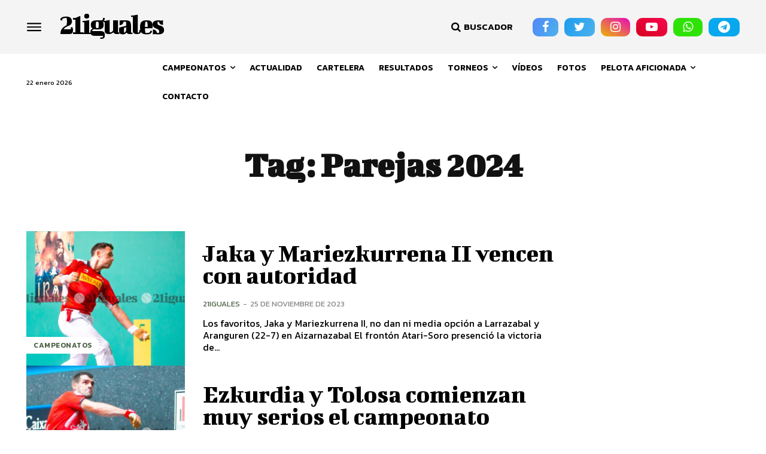

--- FILE ---
content_type: text/html; charset=utf-8
request_url: https://www.google.com/recaptcha/api2/anchor?ar=1&k=6LcF8iEiAAAAAM0uayocOJOy1WYB5KsMMnb4zXA5&co=aHR0cHM6Ly93d3cuMjFpZ3VhbGVzLmNvbTo0NDM.&hl=en&v=PoyoqOPhxBO7pBk68S4YbpHZ&size=invisible&anchor-ms=20000&execute-ms=30000&cb=kxzjdl6ff9vg
body_size: 48890
content:
<!DOCTYPE HTML><html dir="ltr" lang="en"><head><meta http-equiv="Content-Type" content="text/html; charset=UTF-8">
<meta http-equiv="X-UA-Compatible" content="IE=edge">
<title>reCAPTCHA</title>
<style type="text/css">
/* cyrillic-ext */
@font-face {
  font-family: 'Roboto';
  font-style: normal;
  font-weight: 400;
  font-stretch: 100%;
  src: url(//fonts.gstatic.com/s/roboto/v48/KFO7CnqEu92Fr1ME7kSn66aGLdTylUAMa3GUBHMdazTgWw.woff2) format('woff2');
  unicode-range: U+0460-052F, U+1C80-1C8A, U+20B4, U+2DE0-2DFF, U+A640-A69F, U+FE2E-FE2F;
}
/* cyrillic */
@font-face {
  font-family: 'Roboto';
  font-style: normal;
  font-weight: 400;
  font-stretch: 100%;
  src: url(//fonts.gstatic.com/s/roboto/v48/KFO7CnqEu92Fr1ME7kSn66aGLdTylUAMa3iUBHMdazTgWw.woff2) format('woff2');
  unicode-range: U+0301, U+0400-045F, U+0490-0491, U+04B0-04B1, U+2116;
}
/* greek-ext */
@font-face {
  font-family: 'Roboto';
  font-style: normal;
  font-weight: 400;
  font-stretch: 100%;
  src: url(//fonts.gstatic.com/s/roboto/v48/KFO7CnqEu92Fr1ME7kSn66aGLdTylUAMa3CUBHMdazTgWw.woff2) format('woff2');
  unicode-range: U+1F00-1FFF;
}
/* greek */
@font-face {
  font-family: 'Roboto';
  font-style: normal;
  font-weight: 400;
  font-stretch: 100%;
  src: url(//fonts.gstatic.com/s/roboto/v48/KFO7CnqEu92Fr1ME7kSn66aGLdTylUAMa3-UBHMdazTgWw.woff2) format('woff2');
  unicode-range: U+0370-0377, U+037A-037F, U+0384-038A, U+038C, U+038E-03A1, U+03A3-03FF;
}
/* math */
@font-face {
  font-family: 'Roboto';
  font-style: normal;
  font-weight: 400;
  font-stretch: 100%;
  src: url(//fonts.gstatic.com/s/roboto/v48/KFO7CnqEu92Fr1ME7kSn66aGLdTylUAMawCUBHMdazTgWw.woff2) format('woff2');
  unicode-range: U+0302-0303, U+0305, U+0307-0308, U+0310, U+0312, U+0315, U+031A, U+0326-0327, U+032C, U+032F-0330, U+0332-0333, U+0338, U+033A, U+0346, U+034D, U+0391-03A1, U+03A3-03A9, U+03B1-03C9, U+03D1, U+03D5-03D6, U+03F0-03F1, U+03F4-03F5, U+2016-2017, U+2034-2038, U+203C, U+2040, U+2043, U+2047, U+2050, U+2057, U+205F, U+2070-2071, U+2074-208E, U+2090-209C, U+20D0-20DC, U+20E1, U+20E5-20EF, U+2100-2112, U+2114-2115, U+2117-2121, U+2123-214F, U+2190, U+2192, U+2194-21AE, U+21B0-21E5, U+21F1-21F2, U+21F4-2211, U+2213-2214, U+2216-22FF, U+2308-230B, U+2310, U+2319, U+231C-2321, U+2336-237A, U+237C, U+2395, U+239B-23B7, U+23D0, U+23DC-23E1, U+2474-2475, U+25AF, U+25B3, U+25B7, U+25BD, U+25C1, U+25CA, U+25CC, U+25FB, U+266D-266F, U+27C0-27FF, U+2900-2AFF, U+2B0E-2B11, U+2B30-2B4C, U+2BFE, U+3030, U+FF5B, U+FF5D, U+1D400-1D7FF, U+1EE00-1EEFF;
}
/* symbols */
@font-face {
  font-family: 'Roboto';
  font-style: normal;
  font-weight: 400;
  font-stretch: 100%;
  src: url(//fonts.gstatic.com/s/roboto/v48/KFO7CnqEu92Fr1ME7kSn66aGLdTylUAMaxKUBHMdazTgWw.woff2) format('woff2');
  unicode-range: U+0001-000C, U+000E-001F, U+007F-009F, U+20DD-20E0, U+20E2-20E4, U+2150-218F, U+2190, U+2192, U+2194-2199, U+21AF, U+21E6-21F0, U+21F3, U+2218-2219, U+2299, U+22C4-22C6, U+2300-243F, U+2440-244A, U+2460-24FF, U+25A0-27BF, U+2800-28FF, U+2921-2922, U+2981, U+29BF, U+29EB, U+2B00-2BFF, U+4DC0-4DFF, U+FFF9-FFFB, U+10140-1018E, U+10190-1019C, U+101A0, U+101D0-101FD, U+102E0-102FB, U+10E60-10E7E, U+1D2C0-1D2D3, U+1D2E0-1D37F, U+1F000-1F0FF, U+1F100-1F1AD, U+1F1E6-1F1FF, U+1F30D-1F30F, U+1F315, U+1F31C, U+1F31E, U+1F320-1F32C, U+1F336, U+1F378, U+1F37D, U+1F382, U+1F393-1F39F, U+1F3A7-1F3A8, U+1F3AC-1F3AF, U+1F3C2, U+1F3C4-1F3C6, U+1F3CA-1F3CE, U+1F3D4-1F3E0, U+1F3ED, U+1F3F1-1F3F3, U+1F3F5-1F3F7, U+1F408, U+1F415, U+1F41F, U+1F426, U+1F43F, U+1F441-1F442, U+1F444, U+1F446-1F449, U+1F44C-1F44E, U+1F453, U+1F46A, U+1F47D, U+1F4A3, U+1F4B0, U+1F4B3, U+1F4B9, U+1F4BB, U+1F4BF, U+1F4C8-1F4CB, U+1F4D6, U+1F4DA, U+1F4DF, U+1F4E3-1F4E6, U+1F4EA-1F4ED, U+1F4F7, U+1F4F9-1F4FB, U+1F4FD-1F4FE, U+1F503, U+1F507-1F50B, U+1F50D, U+1F512-1F513, U+1F53E-1F54A, U+1F54F-1F5FA, U+1F610, U+1F650-1F67F, U+1F687, U+1F68D, U+1F691, U+1F694, U+1F698, U+1F6AD, U+1F6B2, U+1F6B9-1F6BA, U+1F6BC, U+1F6C6-1F6CF, U+1F6D3-1F6D7, U+1F6E0-1F6EA, U+1F6F0-1F6F3, U+1F6F7-1F6FC, U+1F700-1F7FF, U+1F800-1F80B, U+1F810-1F847, U+1F850-1F859, U+1F860-1F887, U+1F890-1F8AD, U+1F8B0-1F8BB, U+1F8C0-1F8C1, U+1F900-1F90B, U+1F93B, U+1F946, U+1F984, U+1F996, U+1F9E9, U+1FA00-1FA6F, U+1FA70-1FA7C, U+1FA80-1FA89, U+1FA8F-1FAC6, U+1FACE-1FADC, U+1FADF-1FAE9, U+1FAF0-1FAF8, U+1FB00-1FBFF;
}
/* vietnamese */
@font-face {
  font-family: 'Roboto';
  font-style: normal;
  font-weight: 400;
  font-stretch: 100%;
  src: url(//fonts.gstatic.com/s/roboto/v48/KFO7CnqEu92Fr1ME7kSn66aGLdTylUAMa3OUBHMdazTgWw.woff2) format('woff2');
  unicode-range: U+0102-0103, U+0110-0111, U+0128-0129, U+0168-0169, U+01A0-01A1, U+01AF-01B0, U+0300-0301, U+0303-0304, U+0308-0309, U+0323, U+0329, U+1EA0-1EF9, U+20AB;
}
/* latin-ext */
@font-face {
  font-family: 'Roboto';
  font-style: normal;
  font-weight: 400;
  font-stretch: 100%;
  src: url(//fonts.gstatic.com/s/roboto/v48/KFO7CnqEu92Fr1ME7kSn66aGLdTylUAMa3KUBHMdazTgWw.woff2) format('woff2');
  unicode-range: U+0100-02BA, U+02BD-02C5, U+02C7-02CC, U+02CE-02D7, U+02DD-02FF, U+0304, U+0308, U+0329, U+1D00-1DBF, U+1E00-1E9F, U+1EF2-1EFF, U+2020, U+20A0-20AB, U+20AD-20C0, U+2113, U+2C60-2C7F, U+A720-A7FF;
}
/* latin */
@font-face {
  font-family: 'Roboto';
  font-style: normal;
  font-weight: 400;
  font-stretch: 100%;
  src: url(//fonts.gstatic.com/s/roboto/v48/KFO7CnqEu92Fr1ME7kSn66aGLdTylUAMa3yUBHMdazQ.woff2) format('woff2');
  unicode-range: U+0000-00FF, U+0131, U+0152-0153, U+02BB-02BC, U+02C6, U+02DA, U+02DC, U+0304, U+0308, U+0329, U+2000-206F, U+20AC, U+2122, U+2191, U+2193, U+2212, U+2215, U+FEFF, U+FFFD;
}
/* cyrillic-ext */
@font-face {
  font-family: 'Roboto';
  font-style: normal;
  font-weight: 500;
  font-stretch: 100%;
  src: url(//fonts.gstatic.com/s/roboto/v48/KFO7CnqEu92Fr1ME7kSn66aGLdTylUAMa3GUBHMdazTgWw.woff2) format('woff2');
  unicode-range: U+0460-052F, U+1C80-1C8A, U+20B4, U+2DE0-2DFF, U+A640-A69F, U+FE2E-FE2F;
}
/* cyrillic */
@font-face {
  font-family: 'Roboto';
  font-style: normal;
  font-weight: 500;
  font-stretch: 100%;
  src: url(//fonts.gstatic.com/s/roboto/v48/KFO7CnqEu92Fr1ME7kSn66aGLdTylUAMa3iUBHMdazTgWw.woff2) format('woff2');
  unicode-range: U+0301, U+0400-045F, U+0490-0491, U+04B0-04B1, U+2116;
}
/* greek-ext */
@font-face {
  font-family: 'Roboto';
  font-style: normal;
  font-weight: 500;
  font-stretch: 100%;
  src: url(//fonts.gstatic.com/s/roboto/v48/KFO7CnqEu92Fr1ME7kSn66aGLdTylUAMa3CUBHMdazTgWw.woff2) format('woff2');
  unicode-range: U+1F00-1FFF;
}
/* greek */
@font-face {
  font-family: 'Roboto';
  font-style: normal;
  font-weight: 500;
  font-stretch: 100%;
  src: url(//fonts.gstatic.com/s/roboto/v48/KFO7CnqEu92Fr1ME7kSn66aGLdTylUAMa3-UBHMdazTgWw.woff2) format('woff2');
  unicode-range: U+0370-0377, U+037A-037F, U+0384-038A, U+038C, U+038E-03A1, U+03A3-03FF;
}
/* math */
@font-face {
  font-family: 'Roboto';
  font-style: normal;
  font-weight: 500;
  font-stretch: 100%;
  src: url(//fonts.gstatic.com/s/roboto/v48/KFO7CnqEu92Fr1ME7kSn66aGLdTylUAMawCUBHMdazTgWw.woff2) format('woff2');
  unicode-range: U+0302-0303, U+0305, U+0307-0308, U+0310, U+0312, U+0315, U+031A, U+0326-0327, U+032C, U+032F-0330, U+0332-0333, U+0338, U+033A, U+0346, U+034D, U+0391-03A1, U+03A3-03A9, U+03B1-03C9, U+03D1, U+03D5-03D6, U+03F0-03F1, U+03F4-03F5, U+2016-2017, U+2034-2038, U+203C, U+2040, U+2043, U+2047, U+2050, U+2057, U+205F, U+2070-2071, U+2074-208E, U+2090-209C, U+20D0-20DC, U+20E1, U+20E5-20EF, U+2100-2112, U+2114-2115, U+2117-2121, U+2123-214F, U+2190, U+2192, U+2194-21AE, U+21B0-21E5, U+21F1-21F2, U+21F4-2211, U+2213-2214, U+2216-22FF, U+2308-230B, U+2310, U+2319, U+231C-2321, U+2336-237A, U+237C, U+2395, U+239B-23B7, U+23D0, U+23DC-23E1, U+2474-2475, U+25AF, U+25B3, U+25B7, U+25BD, U+25C1, U+25CA, U+25CC, U+25FB, U+266D-266F, U+27C0-27FF, U+2900-2AFF, U+2B0E-2B11, U+2B30-2B4C, U+2BFE, U+3030, U+FF5B, U+FF5D, U+1D400-1D7FF, U+1EE00-1EEFF;
}
/* symbols */
@font-face {
  font-family: 'Roboto';
  font-style: normal;
  font-weight: 500;
  font-stretch: 100%;
  src: url(//fonts.gstatic.com/s/roboto/v48/KFO7CnqEu92Fr1ME7kSn66aGLdTylUAMaxKUBHMdazTgWw.woff2) format('woff2');
  unicode-range: U+0001-000C, U+000E-001F, U+007F-009F, U+20DD-20E0, U+20E2-20E4, U+2150-218F, U+2190, U+2192, U+2194-2199, U+21AF, U+21E6-21F0, U+21F3, U+2218-2219, U+2299, U+22C4-22C6, U+2300-243F, U+2440-244A, U+2460-24FF, U+25A0-27BF, U+2800-28FF, U+2921-2922, U+2981, U+29BF, U+29EB, U+2B00-2BFF, U+4DC0-4DFF, U+FFF9-FFFB, U+10140-1018E, U+10190-1019C, U+101A0, U+101D0-101FD, U+102E0-102FB, U+10E60-10E7E, U+1D2C0-1D2D3, U+1D2E0-1D37F, U+1F000-1F0FF, U+1F100-1F1AD, U+1F1E6-1F1FF, U+1F30D-1F30F, U+1F315, U+1F31C, U+1F31E, U+1F320-1F32C, U+1F336, U+1F378, U+1F37D, U+1F382, U+1F393-1F39F, U+1F3A7-1F3A8, U+1F3AC-1F3AF, U+1F3C2, U+1F3C4-1F3C6, U+1F3CA-1F3CE, U+1F3D4-1F3E0, U+1F3ED, U+1F3F1-1F3F3, U+1F3F5-1F3F7, U+1F408, U+1F415, U+1F41F, U+1F426, U+1F43F, U+1F441-1F442, U+1F444, U+1F446-1F449, U+1F44C-1F44E, U+1F453, U+1F46A, U+1F47D, U+1F4A3, U+1F4B0, U+1F4B3, U+1F4B9, U+1F4BB, U+1F4BF, U+1F4C8-1F4CB, U+1F4D6, U+1F4DA, U+1F4DF, U+1F4E3-1F4E6, U+1F4EA-1F4ED, U+1F4F7, U+1F4F9-1F4FB, U+1F4FD-1F4FE, U+1F503, U+1F507-1F50B, U+1F50D, U+1F512-1F513, U+1F53E-1F54A, U+1F54F-1F5FA, U+1F610, U+1F650-1F67F, U+1F687, U+1F68D, U+1F691, U+1F694, U+1F698, U+1F6AD, U+1F6B2, U+1F6B9-1F6BA, U+1F6BC, U+1F6C6-1F6CF, U+1F6D3-1F6D7, U+1F6E0-1F6EA, U+1F6F0-1F6F3, U+1F6F7-1F6FC, U+1F700-1F7FF, U+1F800-1F80B, U+1F810-1F847, U+1F850-1F859, U+1F860-1F887, U+1F890-1F8AD, U+1F8B0-1F8BB, U+1F8C0-1F8C1, U+1F900-1F90B, U+1F93B, U+1F946, U+1F984, U+1F996, U+1F9E9, U+1FA00-1FA6F, U+1FA70-1FA7C, U+1FA80-1FA89, U+1FA8F-1FAC6, U+1FACE-1FADC, U+1FADF-1FAE9, U+1FAF0-1FAF8, U+1FB00-1FBFF;
}
/* vietnamese */
@font-face {
  font-family: 'Roboto';
  font-style: normal;
  font-weight: 500;
  font-stretch: 100%;
  src: url(//fonts.gstatic.com/s/roboto/v48/KFO7CnqEu92Fr1ME7kSn66aGLdTylUAMa3OUBHMdazTgWw.woff2) format('woff2');
  unicode-range: U+0102-0103, U+0110-0111, U+0128-0129, U+0168-0169, U+01A0-01A1, U+01AF-01B0, U+0300-0301, U+0303-0304, U+0308-0309, U+0323, U+0329, U+1EA0-1EF9, U+20AB;
}
/* latin-ext */
@font-face {
  font-family: 'Roboto';
  font-style: normal;
  font-weight: 500;
  font-stretch: 100%;
  src: url(//fonts.gstatic.com/s/roboto/v48/KFO7CnqEu92Fr1ME7kSn66aGLdTylUAMa3KUBHMdazTgWw.woff2) format('woff2');
  unicode-range: U+0100-02BA, U+02BD-02C5, U+02C7-02CC, U+02CE-02D7, U+02DD-02FF, U+0304, U+0308, U+0329, U+1D00-1DBF, U+1E00-1E9F, U+1EF2-1EFF, U+2020, U+20A0-20AB, U+20AD-20C0, U+2113, U+2C60-2C7F, U+A720-A7FF;
}
/* latin */
@font-face {
  font-family: 'Roboto';
  font-style: normal;
  font-weight: 500;
  font-stretch: 100%;
  src: url(//fonts.gstatic.com/s/roboto/v48/KFO7CnqEu92Fr1ME7kSn66aGLdTylUAMa3yUBHMdazQ.woff2) format('woff2');
  unicode-range: U+0000-00FF, U+0131, U+0152-0153, U+02BB-02BC, U+02C6, U+02DA, U+02DC, U+0304, U+0308, U+0329, U+2000-206F, U+20AC, U+2122, U+2191, U+2193, U+2212, U+2215, U+FEFF, U+FFFD;
}
/* cyrillic-ext */
@font-face {
  font-family: 'Roboto';
  font-style: normal;
  font-weight: 900;
  font-stretch: 100%;
  src: url(//fonts.gstatic.com/s/roboto/v48/KFO7CnqEu92Fr1ME7kSn66aGLdTylUAMa3GUBHMdazTgWw.woff2) format('woff2');
  unicode-range: U+0460-052F, U+1C80-1C8A, U+20B4, U+2DE0-2DFF, U+A640-A69F, U+FE2E-FE2F;
}
/* cyrillic */
@font-face {
  font-family: 'Roboto';
  font-style: normal;
  font-weight: 900;
  font-stretch: 100%;
  src: url(//fonts.gstatic.com/s/roboto/v48/KFO7CnqEu92Fr1ME7kSn66aGLdTylUAMa3iUBHMdazTgWw.woff2) format('woff2');
  unicode-range: U+0301, U+0400-045F, U+0490-0491, U+04B0-04B1, U+2116;
}
/* greek-ext */
@font-face {
  font-family: 'Roboto';
  font-style: normal;
  font-weight: 900;
  font-stretch: 100%;
  src: url(//fonts.gstatic.com/s/roboto/v48/KFO7CnqEu92Fr1ME7kSn66aGLdTylUAMa3CUBHMdazTgWw.woff2) format('woff2');
  unicode-range: U+1F00-1FFF;
}
/* greek */
@font-face {
  font-family: 'Roboto';
  font-style: normal;
  font-weight: 900;
  font-stretch: 100%;
  src: url(//fonts.gstatic.com/s/roboto/v48/KFO7CnqEu92Fr1ME7kSn66aGLdTylUAMa3-UBHMdazTgWw.woff2) format('woff2');
  unicode-range: U+0370-0377, U+037A-037F, U+0384-038A, U+038C, U+038E-03A1, U+03A3-03FF;
}
/* math */
@font-face {
  font-family: 'Roboto';
  font-style: normal;
  font-weight: 900;
  font-stretch: 100%;
  src: url(//fonts.gstatic.com/s/roboto/v48/KFO7CnqEu92Fr1ME7kSn66aGLdTylUAMawCUBHMdazTgWw.woff2) format('woff2');
  unicode-range: U+0302-0303, U+0305, U+0307-0308, U+0310, U+0312, U+0315, U+031A, U+0326-0327, U+032C, U+032F-0330, U+0332-0333, U+0338, U+033A, U+0346, U+034D, U+0391-03A1, U+03A3-03A9, U+03B1-03C9, U+03D1, U+03D5-03D6, U+03F0-03F1, U+03F4-03F5, U+2016-2017, U+2034-2038, U+203C, U+2040, U+2043, U+2047, U+2050, U+2057, U+205F, U+2070-2071, U+2074-208E, U+2090-209C, U+20D0-20DC, U+20E1, U+20E5-20EF, U+2100-2112, U+2114-2115, U+2117-2121, U+2123-214F, U+2190, U+2192, U+2194-21AE, U+21B0-21E5, U+21F1-21F2, U+21F4-2211, U+2213-2214, U+2216-22FF, U+2308-230B, U+2310, U+2319, U+231C-2321, U+2336-237A, U+237C, U+2395, U+239B-23B7, U+23D0, U+23DC-23E1, U+2474-2475, U+25AF, U+25B3, U+25B7, U+25BD, U+25C1, U+25CA, U+25CC, U+25FB, U+266D-266F, U+27C0-27FF, U+2900-2AFF, U+2B0E-2B11, U+2B30-2B4C, U+2BFE, U+3030, U+FF5B, U+FF5D, U+1D400-1D7FF, U+1EE00-1EEFF;
}
/* symbols */
@font-face {
  font-family: 'Roboto';
  font-style: normal;
  font-weight: 900;
  font-stretch: 100%;
  src: url(//fonts.gstatic.com/s/roboto/v48/KFO7CnqEu92Fr1ME7kSn66aGLdTylUAMaxKUBHMdazTgWw.woff2) format('woff2');
  unicode-range: U+0001-000C, U+000E-001F, U+007F-009F, U+20DD-20E0, U+20E2-20E4, U+2150-218F, U+2190, U+2192, U+2194-2199, U+21AF, U+21E6-21F0, U+21F3, U+2218-2219, U+2299, U+22C4-22C6, U+2300-243F, U+2440-244A, U+2460-24FF, U+25A0-27BF, U+2800-28FF, U+2921-2922, U+2981, U+29BF, U+29EB, U+2B00-2BFF, U+4DC0-4DFF, U+FFF9-FFFB, U+10140-1018E, U+10190-1019C, U+101A0, U+101D0-101FD, U+102E0-102FB, U+10E60-10E7E, U+1D2C0-1D2D3, U+1D2E0-1D37F, U+1F000-1F0FF, U+1F100-1F1AD, U+1F1E6-1F1FF, U+1F30D-1F30F, U+1F315, U+1F31C, U+1F31E, U+1F320-1F32C, U+1F336, U+1F378, U+1F37D, U+1F382, U+1F393-1F39F, U+1F3A7-1F3A8, U+1F3AC-1F3AF, U+1F3C2, U+1F3C4-1F3C6, U+1F3CA-1F3CE, U+1F3D4-1F3E0, U+1F3ED, U+1F3F1-1F3F3, U+1F3F5-1F3F7, U+1F408, U+1F415, U+1F41F, U+1F426, U+1F43F, U+1F441-1F442, U+1F444, U+1F446-1F449, U+1F44C-1F44E, U+1F453, U+1F46A, U+1F47D, U+1F4A3, U+1F4B0, U+1F4B3, U+1F4B9, U+1F4BB, U+1F4BF, U+1F4C8-1F4CB, U+1F4D6, U+1F4DA, U+1F4DF, U+1F4E3-1F4E6, U+1F4EA-1F4ED, U+1F4F7, U+1F4F9-1F4FB, U+1F4FD-1F4FE, U+1F503, U+1F507-1F50B, U+1F50D, U+1F512-1F513, U+1F53E-1F54A, U+1F54F-1F5FA, U+1F610, U+1F650-1F67F, U+1F687, U+1F68D, U+1F691, U+1F694, U+1F698, U+1F6AD, U+1F6B2, U+1F6B9-1F6BA, U+1F6BC, U+1F6C6-1F6CF, U+1F6D3-1F6D7, U+1F6E0-1F6EA, U+1F6F0-1F6F3, U+1F6F7-1F6FC, U+1F700-1F7FF, U+1F800-1F80B, U+1F810-1F847, U+1F850-1F859, U+1F860-1F887, U+1F890-1F8AD, U+1F8B0-1F8BB, U+1F8C0-1F8C1, U+1F900-1F90B, U+1F93B, U+1F946, U+1F984, U+1F996, U+1F9E9, U+1FA00-1FA6F, U+1FA70-1FA7C, U+1FA80-1FA89, U+1FA8F-1FAC6, U+1FACE-1FADC, U+1FADF-1FAE9, U+1FAF0-1FAF8, U+1FB00-1FBFF;
}
/* vietnamese */
@font-face {
  font-family: 'Roboto';
  font-style: normal;
  font-weight: 900;
  font-stretch: 100%;
  src: url(//fonts.gstatic.com/s/roboto/v48/KFO7CnqEu92Fr1ME7kSn66aGLdTylUAMa3OUBHMdazTgWw.woff2) format('woff2');
  unicode-range: U+0102-0103, U+0110-0111, U+0128-0129, U+0168-0169, U+01A0-01A1, U+01AF-01B0, U+0300-0301, U+0303-0304, U+0308-0309, U+0323, U+0329, U+1EA0-1EF9, U+20AB;
}
/* latin-ext */
@font-face {
  font-family: 'Roboto';
  font-style: normal;
  font-weight: 900;
  font-stretch: 100%;
  src: url(//fonts.gstatic.com/s/roboto/v48/KFO7CnqEu92Fr1ME7kSn66aGLdTylUAMa3KUBHMdazTgWw.woff2) format('woff2');
  unicode-range: U+0100-02BA, U+02BD-02C5, U+02C7-02CC, U+02CE-02D7, U+02DD-02FF, U+0304, U+0308, U+0329, U+1D00-1DBF, U+1E00-1E9F, U+1EF2-1EFF, U+2020, U+20A0-20AB, U+20AD-20C0, U+2113, U+2C60-2C7F, U+A720-A7FF;
}
/* latin */
@font-face {
  font-family: 'Roboto';
  font-style: normal;
  font-weight: 900;
  font-stretch: 100%;
  src: url(//fonts.gstatic.com/s/roboto/v48/KFO7CnqEu92Fr1ME7kSn66aGLdTylUAMa3yUBHMdazQ.woff2) format('woff2');
  unicode-range: U+0000-00FF, U+0131, U+0152-0153, U+02BB-02BC, U+02C6, U+02DA, U+02DC, U+0304, U+0308, U+0329, U+2000-206F, U+20AC, U+2122, U+2191, U+2193, U+2212, U+2215, U+FEFF, U+FFFD;
}

</style>
<link rel="stylesheet" type="text/css" href="https://www.gstatic.com/recaptcha/releases/PoyoqOPhxBO7pBk68S4YbpHZ/styles__ltr.css">
<script nonce="h_h2vgPrEbho5OJY-MVBEQ" type="text/javascript">window['__recaptcha_api'] = 'https://www.google.com/recaptcha/api2/';</script>
<script type="text/javascript" src="https://www.gstatic.com/recaptcha/releases/PoyoqOPhxBO7pBk68S4YbpHZ/recaptcha__en.js" nonce="h_h2vgPrEbho5OJY-MVBEQ">
      
    </script></head>
<body><div id="rc-anchor-alert" class="rc-anchor-alert"></div>
<input type="hidden" id="recaptcha-token" value="[base64]">
<script type="text/javascript" nonce="h_h2vgPrEbho5OJY-MVBEQ">
      recaptcha.anchor.Main.init("[\x22ainput\x22,[\x22bgdata\x22,\x22\x22,\[base64]/[base64]/[base64]/bmV3IHJbeF0oY1swXSk6RT09Mj9uZXcgclt4XShjWzBdLGNbMV0pOkU9PTM/bmV3IHJbeF0oY1swXSxjWzFdLGNbMl0pOkU9PTQ/[base64]/[base64]/[base64]/[base64]/[base64]/[base64]/[base64]/[base64]\x22,\[base64]\\u003d\x22,\x22w7g0DsK1wqnDuj5KKltVD8Ozwos1wo0Wwp3CgMOdw7IAVMOVUcOMBSHDlsOaw4JzWcKvNghaXsODJgvDqTofw4MUJ8O/I8Oswo5aRA0NVMKqLBDDnhJAQyDCslvCrTZhSMO9w7XCl8KtaCxQwoknwrVHw69LTjUHwrM+wrTCrjzDjsKjPVQ4HMOMJDYjwo4/c1whECg8axsLGcKDV8OGSMOEGgnCgRrDsHt2woAQWjg6wq/[base64]/DmsO0woAew7fCghnDi8O7w63DmsOUw5TClsOww546ICVZMjjDsXEmw4Y+wo5VLExAMXXDjMOFw57CiH3CrsO4CzfChRbCnMKEM8KGPFjCkcOJNsKQwrxUFWVjFMKfwolsw7fCmxFowqrCiMK/KcKZwpMrw50QDsOmFwrCssK6P8KdHQRxwp7CjMOzN8K2w78dwpp6UDJBw6bDgykaIsK6HsKxekkQw54dw4DCvcO+LMOLw5FcM8OWOMKcTQNTwp/CisKWLMKZGMKpbsOPQcOpWsKrFFArJcKPwpopw6nCjcK9w5pXLiLCuMOKw4vCjyFKGDEIwpbCk2k5w6HDu0rDoMKywqkQUhvCtcKaJx7DqMOWX1HCgzbCm0Njf8KRw5HDtsKTwotNIcKaW8Khwp0xw5jCnmtkVcORX8OQSB8/w5vDk2pEwro1FsKQYsOgB0HDjHYxHcOFwq/CrDrClMObXcOaWWEpDVgkw7NVCATDtms9w6LDl2zCpm1IGxPDqBDDisO0w7wtw5XDpcKCNcOGTghaUcOWwoQ0O3fDr8KtN8K2wo/ChAFHIcOYw7w+WcKvw7UnXj99wo5hw6LDoHVFTMOkw7DDmsOlJsKmw59+wohhwqFgw7B2KT0GwoPCqsOvWxXCgwgKZcOZCsO/FcKMw6oBNgzDncOFw6bCisK+w6jCnxLCrDvDjBHDpGHCmRjCmcOdwrbDv3rClkRXdcKbwpvCrwbCo33DgVgxw4kVwqHDqMKww5/[base64]/DrS3CncKBDQTCiUzDmcOjAMOqCQsfw6Ykw4RhF2vCvT5CwoQqw4dcLE4ibMOJEsOOZcKzKMKjw4Rtw7zDisOPJUfCp3hvwokJJsKPw63Do3R5S1/DlzHDvWg+w57CsBABQcOxYj3CqlfChgJRSW7Dr8Ohw51ZUMOqK8K0w5ZPwrAjwr0IPjRbwo3DtMKTwpHCj0BPwpbDnV4PE0csCMOOw4/CkVPCmQMEw6HDgTMxa2J5GcO5H1rCj8KdwrLDmcKmPE/DlQZCPcK7wrgBeFrCu8KQwrATKkgAbsOdw6rDtQTDjsOywp8kdSvCqBhrw5d9wrRoDsOCAirDnUHDmMOpwo4JwpByNxzCr8KGQ0XDl8Odw5fCv8KKXC1GI8KtwoPDpGEXbRYJwrkiN1vDmF3CqQ9mecO8w5U4w7/CiF3Di2zCmDXCk0jCvAHDkcKRb8OJXS4Ww6QUGjF4w6w4w4RLEMK5BjkYPHATPBkxw6HCu1rDmRvCp8Oww789wqsHw5jDmMODw6FIUsKKwq/DmsOKDArCpXfCpcKfw6AuwrIow6csI1nCq3Rdw5YQbTzDqMO2HsO/AmfCqVMLMMOOw4QKaGIaK8Oew5HDhiIyworDmsK/w5vDmcOFLAVBZcKjwqHCvsOXUSLCisK9w4jCmjHDuMOxwrzCucOzw6hFLTvCjcKbX8OdSzzCvcOZwq/[base64]/CmMOmw7dzw5vDk8KpZMO7w6bDjcOVwrQhw5rCqsO5N2vDpEA8woXDscOrQX1LfcOOLV3DkcKrwoJEw4fDucOxwrIqwpbDlH92w69GwocTwp48VxPCk0zCmmbCp3LCl8O0e2TCjmN3QsK/VBDCoMOUw6YGKidNR2dXbcOCw5bCo8OcG1LDkRI6OFMGUFLCvQdVdBUTaCMxecKRHk3Dk8OpBsKawpnDuMKKR08dYAPCiMOrW8Kqw5nDuWvDhG/[base64]/CiwBtw5V0w5jCi8OUwpNZQT/[base64]/[base64]/Dtx/Ds13Cq2vCjG5yXMKoe8OPw4J7woImw7dFEjrDncKOJwfCksKqaMO9w6ELw7o+D8KWw6PDrcOYwqLDiFLDl8Kiw5/DosKvXFzDq1RzVcKQwpHCjsKQw4N+LxdkKTrCmHpTwrPCrh85wozCqcOHw4TCkMO+wqvDlXHDuMOZw5TDhGfCpVjCuMKNFlJmwqF5f1fCpsO8w47Cv1nDhgTDocOjOhVIwqAUw5Q8QiVQVHU4LCF2I8KUM8O/IcKKwozCuA/CnsOgw5tdKDNyPkHCtUMiw6/Ch8Otw7nDvFFOwoTDkQQ8wpfCoxx7wqAlcsOfw7ZDBMOuwqhoeyVKw6fDlDpcP0UXX8Kqw6xcbgo/PMKGEi3Dk8KzVQ/Cl8KDEMOjOkLDicKuw7lkB8Kzw6R0wojDjCNnw6rCqWvClWPCkcKrwoTCuQZ5GcO8w7EJcR3Dl8KxFmIWw40IWcOeaz4mYsOWwo1DdsKCw63Dql/Cp8KMwrgKw5olBsOSw55/aU0lAC95w6FhZBHDiCMdwpLDmMKhbk4XdMK9GcKoORh1wo3DulR7ckozOcOSwp/Ctj4JwqJfw5xKBVTDpH3Cn8K7KsKMwrTDmcOhwpnDq8OZFDTCqMKnYAnCgMOjwodGwpfDjMKbwrBja8OPwqETwoQywoHCjyANw412RsOKwocRGcKfw7/CssKGw5c2wr3DtcOsX8KYw7VJwqLCvnA6LcOAwpMxw63Ct3PCqGfDthcrwrVRdk/CrnLDpyg/wrLDmsOxb1lPw5YedRrCmcOOw5TDhBjDpyHDhyjCscOqwqpQw78Sw7bCg3fCv8KHXcKcw4AbUEBTwqU7wqVWXX4RfMKew6pzwr7CoA03wpjDtXjCtw/DvmNnwqPCnMKWw4/[base64]/wpN1GSE+G8OgKcKTw69YwqB/YsOmwrYvSHZFw4goScKPw6kww4TDmF9KSibDk8KzwoHCvMO2BR/CiMOCwo4qwrMHwrpEJcOWMnIYAsODZcKIL8KeNlDCkkk+wonDsVgVw7ZBwp0ow5PDq0IFCcOZwpnCk006w7jDn3LCk8KSS2jDp8O+al1/RQQJHsKLw6TDo1PCqMK1w4vDrHvCmsO3WjHChBZUwog8w4BVw5zDjcKJwqAWCcKSRTzCtArCiTzCszXDgXoVw4/DiMKJIHE1w60YUcO8wo0sWMO4eH1nYsObAcO/TMOcwrDCjHjCqnw8I8KuIQrCjsOewp/CpUk+wrJtPMOTEcOtw73DiT5iw6/[base64]/w6/CoEvDqsOGR8KHUUw1SSkaJcKXwoDCjBgiw4/CrX/ClSTCpC5awqLDq8K0w5NLMV0vw6DCh0PClsKjA0IWw4lPYcKDw5sHwrNiw7rCkFzDl0NSw4Y7wqITw4rDmsKWwq/DksKzw7UkOcKHw6nCmj3CmsOyVkDDpnXCtMO8ByXCk8KgQUjCgcO9wpgwBDsTwrzDpnEGWMOsTMO8wojCsSbCpMK3WMOowojDlQN3GyvDnQvCosKvwq9SwoDCpMOmwqHDvRTDnMKbw4bClScowoXCmE/Dg8ORMggWNCnDkcOOcDTDvsKLwpkDw4fClnRUw5Rzw6vClQ/CucO+wrjCrcOXPcOqBMOrdMOqI8Kcw6J5UMKsw5zChH84DMO8FsOeVsOdC8KQCyvCh8OlwqQgZUXCh3/[base64]/CrUHCq0HDlDMKZnMiVSrCtcK9S0Ilw5jCpcK6wp5VJcOlwoJ3Um7CjEc3wpPCtMKVw7jCpnktflXCrFJmwrsjZMOBwoPCrzjDlsOew4VVwrwOw4NFw5QmwpfDmsO/w7bCisKbcMKowpJyw6HCgAw4KcOzDsKHw5bDqsKDwqfCgcKAfsKdw6HCqSZPwrh6wqV4UCrDnm3DsDBkRhMJw6hfO8OZCsKvw7YUC8KjNcOJRgEIwrTCicK2w5nDkm/[base64]/BXFrw4TCn8Oawqsgwp/[base64]/[base64]/Do31owpZQw5nDpMOgccOJwpzCpcKjw6XCnHFBw4/CicK9HDfDn8Ovw4Z/[base64]/[base64]/w64pFsOLXsOYJFvCoHNHP8KpWi3DkcOrCTXCj8KFw7rDnMKCKcOfwpDDgk/[base64]/CusKKSgELQnDCgUbDncKswplyFhd3w7jDiDUZbgXCn1TDszUkYRPCr8K9b8OJTS1Jwo80GMK1w78vQ3woYsOfw5XCq8KgUAtSw7/Di8KpIgwuWcO8KsOYcSfDjnItwprCicKzwrscPS7DssK3YsKgLHTDlQfDosKpejJtHkzCmsKaw6sZwqA2ZMORcsKUw7vChcOqfBxBwqVlaMO8A8K0w7bCvm97MMKVwrdzBRonCcODw6bCrDnDicOuw4HDq8Kww6/CoMKuI8KGbSxcXGnDg8K1w7cFGMOpw5HCoUjCscO/[base64]/K0LDq2XCg8KTw73Dr8Kxw6vDkMObBXAewo1IUm5MFMOjZgjCmsOgScKECMKYw5jCiH/[base64]/DtcKgwq51w67DocOSw5VOHhHCnDnDmTF1w5EbX0fCk1rCm8KUw5ZiKHk0w4HClcKXw4bCssKmGj8gw6YSwodVPzgLfsKKUUXDqMOnw7bDpMKnw4PDk8KGw6jCvy7DjcOkPnfDvhEtNxR3wrnDrMOLOsOYB8K3NjvDi8KQw50td8KiAkslV8KQYcK/UhzCoULDhsKHwqnDq8O2T8O0w53DqsK4w57Dpk8Rw5osw6UMH2EpcCZnwqLDhVLCtVDCpw7DiR/[base64]/Hm5eWWNfwoPCij9Ld8KBPsOPaMKzwpkLwoDDjSZ8w6suw5tPwpxEPW5vw7g9TGofQsKfKcOYB2sgw5/[base64]/CmcOWJsOHw7/DgF3CimkRwpEFw6dlwpoydMOEacKPwqkhfj3CtETCh1DDhsK5cyA9UTlAw6XCs3JnLcKww4RawrwSwrTDkEPDq8OtLsKHXMK6JcOcwqsawoYefFwYMlxawpwYw54Uw5kjLjnDp8KrNcOJw4pBwobCn8OjwrDDqGZIw7/Ci8KlHcO3wpbCo8KqVkbCmX7Cq8KmwqfDscONPcKLHyTCs8KCwo7Dhl3CusOwNU3Cj8Kbbl4dw68zw4vDpG7Ds3DDn8K6w5cCIXLDq13DkcKrbsKOc8OHEsOucgbCmnRkwr0CecOeHUFIXjAaw5XCtsOETTfDhcK6wrjDi8O0WwRnZR/Cv8OqfMOjBgMEABxIwoHCvUdtw4TDq8KHAyZowpPCrsOywoIww5oXw6/Dm2Zhw7xeSzxrw7/[base64]/ChyPDg3bDo8KmcmzCmF/ChcKUfsKYwq3DicKcw4lNw7bDp0U7BHzCmsKfw4DDgxnCicKzwo0xIsOmEsOLZMKfw4NFw6jDpE7DmnXCkHPDowXDpTPDmsO+wql/w5jDgsOCwqZnwolIw6EXwrQWw5/DqMKnc1DDjj7CnmTCo8OXe8O8R8KaV8OjNsKcXcOYEhkgHi3CgcKLKcOywpUVPiAmL8OFwoZkfsOOZMO9TcOkwr/DtMKpwpcuQMObNAHCrj7DoG/[base64]/Dp3bCrMKaw5DDnXTCgsOrwr7CpBXCmMOBVcKaHQbCvRrCo1nDtsOqE14BwrPDncOuw6RsVQxMwq/[base64]/DMKmBMO9w4XCsyXDhcKsP8OvGT3Cl8KGBGU6YTvDgAXCh8Opw6XDhQPDtWZ7w7lafSgjN3hGdMKpwonDlBfCjX/[base64]/[base64]/w4XCvEJSDBZMw5/[base64]/wpt8w4bDh8KKJMKEw43DmXZHw5VwahIKw5PDj8KBw43DrMOHQ3rDrEnCqcKhX10FOiHClMOABMKBDDF6Jlk/B3XCpcOYEFMnNHhOw7vDqB7DqsKkw4Rjw5/DokAEw69NwpdQfy3DjcKlL8KpwqfCusK0KsO5TcOobUpAI3BWEi1/wojClFDDjXABMCjDusKDZhzDuMKPbjTDkwkBFcKSEwTCmsKPwrTDgR8zU8KqOMKywqlJw7TCpsOSemJhwrTCsMKxwrIPT3jDjsOqw6sQw4PCvsOcecKTXzALwpbCu8OKw78jwp/[base64]/w48MIkjCi8OKwpnDl08ow57Do8OMCMOdw5XDjCrDoMOew5TCs8OiwqrDocO0wpXDrwrDmcKuw64zbhJRw6XCnMOCwrPCjA0FODHDu1Rpa8KEA8K1w7vDrcKrwoh1wqtLBcOBMQfDhTzCu2TCosKdZsOUw5RJC8OKEsONwoXCqMOLOMOOfMKow6/[base64]/Crz3CigxfwrLCoDbDmj/DrmhQw6gOXzcGJ8KHfsKUAz0AKBVNPMOew6nDsmrDqcKUw5XDnVXDtMOpwq0iXHPCusKlUcKgfWl0w6diwqLCssK/wqPCmsKYw4ZVUsOmw71Md8OiH1trckvCn3XCkhnDtsKFwrnCi8KGwo/CjzJPMsOzGhbDkMKwwptdIXTDi3XDtV/[base64]/DunBET8KCAMOwQ8KBVcOuw7cJJsKlw6YpwoDDowYYwoUIKMKcwqkdID9ZwoI7D23DjmNXwp9md8OZw6jDscOGK2VEwplsFj/[base64]/DjjvChAA7U8OzNUPDoFnCs359cHDCqcOMwqNTwp8JCcOwYHbDm8Obw4DDnsK+SEfDtMORwohcwpd5C1xwEcOyeRBrwqHCncOmChQRQ3J9O8KbRsOQEhDCjDJrRsO4FsOUcx8Qw7vDv8K4TcOlwp1jUn7CuGxDZBnCu8O7w53CvX/[base64]/CmcOwGlfCimE2N8KweTbDoMOVwpc4MsO6woY6w5XDoMKmSjMNw73DosK/Mkxqw7bCjjnCl1bCsMOcV8OaPQJOwoPDoQTCswjDtAs9w7ZtF8KFwr7DpCJTw7dZwoIxXsOywpotQD/DoSDDt8KJwrpWMMKxw7lEwq9IwpllwrN2w6Qxw6bDl8K7VkDCnUEkw75yw6TCvG/DvV8hw45iwoEmw7kuw5/CvD9nTcOrBsKqw5zDvsK1w51iwr/DosO0wrPDvHULwoUuwqXDgz/[base64]/DpcOdwp43w6LDmsKcGn/DsV8DFD/Dv3FDwotCZWDDg2nDvsKoTyDCp8KBwpYacgVFWsKLMsKTw7jCisKZwqnCshZeExPDk8KiG8Kqw5VpOmHDnsKSwp/DhkJtYA3Cv8OiXMKow43CozNZw6hxwqbDosKyVsOUw7/DmljCrQNcw7bCgg8Qwp/Dl8K5wpPCtcKYfMOfwqTCtELCglrCoVAnwp/DnGrDrsKnPk5fYsO+w4/ChSRBZkLChsOOL8OHwoTDuw/Co8K3OcOkKVpnc8Oef8O4agQyYMO2ccONw5vCvcOfwrvDiVMbw4Znw4DCkcObHMK3fcK8P8O4HsOMWcK9w5zDrUPCszDDsmBjesKUw4LCq8KlwqLDg8KlIcKewqfDuhA9BjzDhS/DqwEUXMKqw4XDnxLDhUA1LsOLwq1bwpdLcnrDs0UwEMK7wpPCnMK9w6N+W8OCJcKYw5Enwrdlw6vCkcOdwqkyUn/CrMKCwokowrMAKsOtVMKiw4vDhCErcMOcKcKDw6nCgsO9VTtzw6/DmF/DlAHCjx1XCU4mNSHDicOuBSQLwpHCiGHCi3/CusKWw57Dj8OuWTfCl0/CtAByCF/DuF7CljbDvMOyCT3DkMKGw4bDl1hbw4VZw6zCpjLCvcKyG8Oyw6jCocK5wpDCqBRJw5zDijt2w4TCmMOWwqDCmmNMw6DDsTXCoMKmNMKjwp/Cp20Bwo1TQ07Cm8KqwqEEwrlAWUZ9w6zCjEJ+wr9awqbDqg0hJxZ/w70TwpTCkHsgw7ZRw6HDjVbDncKCB8O3w4PDssKMWsOswqstXMKjwqAww7UUw5HDuMOqKFAWwp3CtMObw5gVw47DpSXDo8KKMAzCngIrwprCt8KNw65gw6FHX8OFYhdvM2lNesKKG8KJwrhsVxjCosOfeXXCmcOZwovDscKyw44CU8K/[base64]/[base64]/C08TUcOEbynCp8KVwpLDn8K6wrDCksOqP8KeTMOMY8OMPMOXwo1bwpLDihXCsHtSO3vCscKAREDDpw81WX3DrE4Ewo8LCcKgVFbChiJlwpkDwrfCuRPDi8Ovw6pyw44/woYYej/DqcOEwq1PXVp3wp/CqzjCicOKAsOPV8ORwrLCjyh6NRFJLCvDjHrDkDzDtGvDhlE/Rws9dsKlWiHCmEHCrmPDhsK5w7LDhsObCsKPwpAYJsOGHMOXwrnDmX3ClTwaJsOCwpkAGHVjaUwoGsOrbmrDmcOPw7ofw7Rwwr4QOiDCmHjCj8OXwo/ChH4xwpLDiHJAwpnCj0TDgxQsEyrDjcOKw47ClsKgwqxUwqrDkFfCr8OUw7fCu0PCkQbDrMOFABZFNMOlwrZ7wp3Dq21Jw5VUwptGFcOmw6g/bSHCn8ODwq1Zw74IS8KcTMKdwoF3w6Q+wpR3w7zDjQ/DgsOJU1rDoCZIw5bDt8Opw5ZKLhLDj8Kkw6VewrZVTSPDiHBXwp3CjHpQwrwXwpjCvxfDrMKXfgM7w6QRwowPaMOlw7law5DDscKMDic+aV07RikiHjLDuMKIAn53wpfDqsOUw4bDlcKyw5Vlw7vCnsOSw7fCmsORCn8zw5cyBsOtw7/DuRHDvsOcw58+wppNSsOES8KyNW/Dv8KvwrPDvkcXPiV4w6UbU8KPw5DCjcOUXllfw6ZPe8OcXRTDscKjw4AxAcOrdmvDk8KSBMK/HHckC8KmQjFdKx00wq3Dp8OebsKLw45bfSPCgUjCgcKRZysywqcyIMOUJR3DqcKacThww4/Du8KDLxBSNcKkwrRuGzFsL8K4bH/Ct3XDrWllZUvCvXoiw40uwqofOkFSdVjCkcOkw69ZNcO/KjUUIcO4Q0p5wo4zwonDpkpXd1LDribCnMKzIMKew6LCnmFtY8OJwo1SbcKaKw3Ds00/[base64]/wobCk13CtsOWwqVTfcKkwoRzD8O0ZDrClBhEwqNgcULDvgDCsgrCrcOAHcKuI0vDj8OEwprDkU5ow6bCksOowpXDpcKlVcOyek9TI8O4w75MLWvDpwTCjwHDq8O7VABlw4x3Jy9jXcKOwrPCnMOKeGbCsSRwfg4AYG/[base64]/DkMOyw4zDiMORwoLDuj9Dwpx9woXDrF7CqcOGZcO7wrPDhsKDUsOIcWB3J8KnwonDtiPDj8ONS8Kyw4Ykw5Y7wpLCu8Kyw6vDgybDgMK4EMOrwrPDgMKVM8Ksw74Vwr8NwrNgS8Kiwq5ow68+KGjDsFjDgcOFDsOVwoPDhRPCmVNeLmzDocOvwqvDksO2wqvDgsKNwr/Dr2bCjW1vw5NIw4fCq8OvwpzDkcOZw5fCkSvDrsKZdE9mcyN/[base64]/DncKpQMOvw53DkWBfWkTCs8Owb8KZw6XDgQvCgsOTwr3CkcOrZlJ4aMKcwrF2worCnsKOw7vCpSvCj8KhwpsZT8OzwqZQH8KAwrZULcKoA8KDwoUlNsKwMcOcwo7DhSc4w6hdwosZwqgBKcOKw5VWw6gJw6NYwrXCncKXwqQcO3/DhsOVw6IrSsKkw6wewqE/w5fCsXzDgUNOwozDq8OFwrR9wrE3L8KZTcKkw6zDqBPCiQzCim3Dq8KyA8O3ScK1ZMKNNMOEwo5Nw7XCqMO3w67Dp8OawoLCrMO1FXl3w4R2LMOVGDzDsMKKT2/CoUo7XsKUL8K8UcO6w6Ekw4lWw6Fgw5U2AQYEKDPDqVY4wqbDiMKoVC/[base64]/wqIQw4DDi2EYwqFBaDoBC8OnZcKYwqnDtWIodMOrFE4HAkpdSB8RwrDCgsK1wqpbw7ltF24rV8O2w4hVw7oqwrrClT8Fw5rCiWs0wqDCugpuHCE5Kx9SOGJTw7wzUcKRZMKuF0zDg1/CmsKqwqsXVDjCh29NworCicKKwrPDtMKKw6HDl8OSw4gBw6zClAvCnMKvecOewoBpw6Zpw6ZSGMO4SEjDoB1/w53Dq8OIUVvCjTRpwpIpFsOXw4XDgUfCr8KtYiLDi8K8e1DDocOpMCHCmyXDq0I6dcOIw4Qdw7TCigDCrMKswoTDmMOCbsOrwplDwq3DiMOIwrZ2w7/DscKtZcKCw6oqQ8O+UCx0w5vCusKYwqEhPFzDvgTCizMBdgtbw5XDn8OAwq3Ct8KUf8KQw5vDnnA/a8K7wr9Gw5/Ci8OvBkrCuMK/w7HCnAgLw6jChBcowoA/P8KCw6Y4IcKfTcKWJMOdIsOKw6HDthnCq8OMZFQVMHDDlcOAQMKpKWMnYQIXw4B8w7JwUsOhw7IjdT8tOcOOY8Orw7fCoAXCncOTw7/CnxbDpHPDisKTDMO8wqBIQcOEfcKnZzbDqcOJwobCoUFLwqLDksKtTznCvcKWwpPChi/Dv8KkencQw65dYsO1wo4gwpHDmjTDnhU0YsO+wogFGMKoWWTChRxrw6/CjcOTIsKhwq3CtxDDn8O2HXDCvXbDrcO1O8OGRcO7woHDj8KmPcOEwo/CnMKXw6/CqzfDicOsI2FRaEjCh0RTw7x6wp8YwpjCpz96KMK9YcOXI8O3wpcIHMO0wrbCiMK5JzfDmsKxw7cAKMKZelNYwoJoJ8O+WQwRenMuw68NbhViUcOnZ8OoecO/wqrDm8ORw5liw4wVLsOrwrFKUk9YwrPDlXIENcObZwYuwrbDoMOMw4Rfw5DCnMKOVsOlwrrDrh/DlMO+EMOqwqrDk3zCuFLDnMOdwohAwpbCjnnCusOJDsOgAH/Dr8OdDcKJMsOjw5FTw4Jtw6wNUE/CiXfCqTLCvMOzCWZLBjjCtWwKw60hbg/CosK7fyIHF8K1w7BBw57CuWfDqMKpw4V1w63DjsOQwrJEDMOZwpBOw4jDusOsXFXCnSjDssO2wqxqei7CgsO/FVbDnsKDYMOcZ2NuXcK9w4jDksKzNRfDsMOmwpRubVjDtcOnAnHCqcKHeS3Dk8Kgwq5NwrHDiWDDlwwbw58mFcK2wox+w7doDsO7ZVQlMG4mdsO5THwxU8Opw48veTvDhGPDoAVRSRRBw6PCuMKVEMKHw5VKQ8K4wrAyKDPCjXLDo2wLwp0ww6bCvx/DmMKVwrzDtynCnmbCiWUzAsOlf8KSwqo0Em7DpsKDb8KawqPCjUwow6XDtcOqZBUmw4cST8KqwoJIwovDvjfDsmzDgHTDmBs+w5ocGBrCq2bDpcKcw4AOWQ3Dg8KyQh0Dw7vDucKow5zDljQUb8KiwogLw7oBH8OAJMKRZcKrwpwPFsONHMKgY8OLwp/DjsK/[base64]/WCvCrBTCs8KnwoQmwrHCuHPCmsOyGG8xwqDCm8O+WsOnIsOMwqTDm2XCvWYHa2LCmsK0wqHCpsKsQSjDl8O2w4jCmW50GjfCnsOmRsKcI23DjcOsLsO3OmfDkMOLL8KNQTXCmMK5NcOSwqkNw5Jmwr/CpcOKF8K5w7cIw69UNG3DrMOtVsKvwoXCmMO4wq9aw6PCjsORe2sxwrvDvMOgw4V5w4jDtMKLw6MswoDCkVzDuHk9FBMAwo0iwrDDhnPCgRbCtlhjU0E4RsOMM8O7wovCrmzDmUnDkMK7d2EpKMOXRB5iw6o5XEJiwoQDwovCucK/w6PDlMOLcxUVwo7CqMOAwrBhCcKCZSnCosOowosqwpAcE2bDtsOlfDQFKVrDsDPCvigIw7Q1wocWHsOawq5EXsOywooGXsOLwpdIKE5FMQR0w5HCgQgcKi/CoFoiOMKnbiwyA053RTFkZcOxwofCmcOZwrZ6w5wUMcKJNcOPwoVpwr7Di8O8LwEgMizDgsOBwp1iasOGwpbCmUtfwpnDiBHCjsKaJcKKw6ViA0wxGwRAwpliTA3DlcKWAsOpdMOeY8KpwrHDtsO6XX5oPifCiMOdSXHCpH/[base64]/ZnHCpWMnQSxUEsKcw6PDl3vCr8OBw50bWkpzwpgzLMKMSMOfwolieHw9QcKjwoIIMnRQOyLCuT/DgMORN8Oow7cZwrpIEMOww5sfc8ONw4IjGCvDicKTd8Oiw6HDrsO7woLCjBnDtMOowpVbJcOfTMOUYVvDnwLCncKea3fDgcKZacKEDhvCkcOaLEQow7XDnMOIB8OTPEbCmxfDlsK2wpLDh0YWIyMKwp85wo0rw7nCrF7DjMKwwr/DphsJGUw6wrk/IgwTbzTCnsO1NsKZOUUxLznDjsKYHVnDvsKISkHDqsOGGsO5wpYnwogFUkvCpcKCwqTCnsO4w6TDp8K/[base64]/K8Ouw6zCucOoBRzCtsO+wr0cw7zCjyfDg8O4KMOxwqbDusKMwoAlPsOte8Ozw7nDpmfDtcKnwp/DvWvCmxZRXcOAW8OPQsKzw6xnw7DDmnVoNcKyw4fCpl8FG8OIwpPDgMOdIMOAw7LDmMOdw5ZoXm9wwrotF8Krw6LDkgAWwpfDkE7CrzrDl8Ksw58/asK0wpNuChdjw6XDkWp8fU0NUcKjXcOaeRbCpynCs3klW0ZRw6rDlWA9MsOSLcONSE/DiVhXb8KMwrY4FcOHwpp/X8Ouwo/CjWwVBXpBJw8FNsKTw6zDpsKYRsK5w5lVwp/CnzrCgxhyw5HCh0nCpsKYwpkuwqDDlEPCrkNgwqE2w5fDnChpwrQjw6HCi3vCsjBzDT9EVQhbwoDCq8OzBsKsYBAvf8Onwq3Cv8Okw4/CvsOwwqIvGyfDryMtw4ETXcO/woXCnEfDpcK6wroGw4PCvMOxYC7Cu8Kyw7fCvWY+N0bCi8O9wqcnBnlaecOTw4rCo8O7F3Erwq7CsMOkwrvClsKAwqwKLMOsTMOhw5sVw5LDplNxVgRZN8OhWF3CsMOJUlhJw6/CnsKhw6tXKT3DsTnCjMOBP8K7Ni3Cr0piw6gWTGTDlsKLA8KKJ2UgVsKnCTJLw7Mvw7HCpMO3dQrCuX5Pw67DrMOuwqdYwq7DksKIw7rDk1XDm35rwoDCgMKlw59GATpVwqRSwptgw63DoCtDUQ/Dig/CjBwtPTwsd8O/Y2RSwpxUfFpkRxnCjUUHw4jCncK6w6YzRFPDi2Z5wqsgw7jDqwZJX8KdSAZ/wq1aOMO0w41LwpfCjkIHwo/[base64]/QlLCjhR4V8Kaw7vCqGRdcX/[base64]/[base64]/Dm1vCoBnDiMKAUyfCr8OVw7t7Ah0EK1nDvV7DicOxFztsw7ZcOx/Do8KlwpZew5UhWsK4w5QHwrLCtMORw582HQNlWTbDi8KkHT/CocKAw5DCgMK4w74cc8OWUn5yTR/Dq8O7wopyFVPCv8K5w458WwZGwr8KEADDnzLCtVU9w5vDokvClMKVH8KWw700w45cfhQtewdBw7bDmDdHwrTCkC7CkXVdZDTCn8KxYEPCkcOyTcO9woY+wpjCkXRBwp0cw7RBw4bCl8OEU0/ChMKlw63DvDLDnMONw4nDscO2RcKlw4bCtyFsEsKXw45HAzsUwozDgGbDsiU6Vx3CgjTCr1BnPsOfFAwZwpMZw5dWwp/[base64]/CmBVvXzfCr2XDgsKMRGjDm18hw4rDhsOIwqfCmGtnwr1XAk7DnCN3wozDnsOpNMO3YgMeB13CsTrCtcOpwpXCkcOpwpXDscOowo56wrfCisO+XgczwpNOw6DCmHLDiMOpw4N/QsOOw6Q2CcK8w4V9w4YwCgfDjsKdBsOpd8OdwpjDtcOOw6V/fH8Aw7PDoGAbfXTCmcK1DRB1wo3Dt8K+wq5EZsOqLWh2HcKZGcOKwqnCk8OvPcKLwp3DocKPbMKPOsOuagV6w4BISy8ZScOsIEFyfhvCpsK5w7QtRmtqCcKvw7vCmCUjBAd+KcOsw5zCn8OGwozDgMOqJsOvw5XDm8K7CWPCmMOzw4/Ct8KNwpBpU8OHw4fCgE7DhxPCv8OYw6fDuVfDrTYQW0hQw4UDN8OgCsKHw5l1w4AywqrDmMO8w5I1w6PDtEEew7g3GcKxLxHDpwxhw4wNwoJkTwbDhgpiwq8JXcOVwosBSsKBwoMMwrt7PMKZeVIHOMObOMKBY1oIw4xianPDssKME8Oqw4jDs1/DoFzDksOPwo/DqwFlZMObwpDDtsOjYMKRw7NLwoDDs8KKfcKTRcKMw4zDvsObA2Zbwo43I8KEO8O+w6jDmsK6Jw5RTsKGTcOBw6QEwpbDksO5HMKOX8K0IlPDvcKbwrNabMKqICI9TsOfw6NGw7YOUcOCZcKLwrBcwqtGw5HDnMOvQBXDjcOyw6k0JyHDmMOAJ8OQUHzCiGHCvcO/V1AzXMKnK8K/CTQsIsKLJcOJEcKUGcOfByJIBH0Db8O7JQQ8SjvCoEhSw6F8ewldZcOARXnCsQsAwqJTw4kCbzBuwp3ClsK+TzNwwo9xw4Rkw73DpiHDgGPDtsKHcw/Cl3/CrcOKIsKgw5UDfsKqIEfDmsKaw5TDoUTDrVnDmGUTwoHCikXDscOQO8OUShs/[base64]/[base64]/Dn8Kmw7k1OSrDm8K6QcKZJsK6SMK7EcOoasKwchl5QxrCkmXCuMOpUE7Cu8KpwrLCtMORw6XDvT/CgyAWw4HCsFttfC3DvnAUw4LCpGzDuTUoWRLDqSl6BcK6w4olDFbCpMO0DsO4w4HCh8KmwqrDrcOewqwGw5pCw4zCuHguO0g/KsKCwpdNwotLwoIFwpXCnMOVMMKVI8OEcF13UWktwo9bNsKlPcOHScKFwoEgw4Jqw5nCoRVJfsOww6fDmsOBwr0ew7HCmlbDjsORYMKHAmQaWVLCkcK1w7rDncKBwp/CrAbDlUwbwpUUe8K7wrLCoBbCkcKQLMKlBznDkcO2bUV1wpjDscO1WkLCmRNiwrLDklQ6HHVjAWFmwqdoeDBdw5LCgTRSU0nDh1rCoMOQwp5xw7jDrMOZHMOUwrkvwqXCiTd+wo/DjGfDjxN3w615w4VDQ8K1dcKFS8KAw4w4wozCplxJwrvDqhpGw4wWw4pOf8OKwp9dGMKkcsOfwoNtdcOEA2XDtiHCiMK8wo89OMOBwqrDvVLDgMOFfcOaMMKuwo4FN2BVwoNhw63Cq8OcwrMBwrdOJjQyHzrDscK3M8KewrjClcK1w7V/[base64]/CthfCosO0bcKBJ8KKwpvDshTCiMKqGsO7w4rDujENw7YEesO1wr/Dv358wqwkwpDDnXfDtiBXw5nCqkzCghkEDMOzIzHDtyhbAcKKOU0UPsOcCMKUQBXCpynDicOAf2NTw7BXwpFERMOjw4PDsMOeF3fCq8KIw5lZw5R2wplgXEnCssO9wrBEwonDkz7Dug3DpMOfYMKgaTg/RxR2wrfDtlYWwp7CrsKKwr7DuDJYKFTCtcOIBMKJw6ZbWmYPe8K7LMOLOSZiclfDvsO5SG9+wpZlwoAnFcOTwozDtMOlDMO1w4QTasObwqHCo2/DlSlhHXxzKsK2w5cTw5lRQVcew6HDi2/Cl8K8CsOKRDHCvsKEw5AMw6MSfcOEI3bClgDCrsKaw5JZasO8JnFRw6LCsMOywoVCw7bCtcO4VMOqNzBSwollf3JZwrVswrrCjCfDpyPCh8KUwoLDv8KdKRfDgcKbSkRJw6fCgQUowqczZiNBwozDvMOZw6jDj8KXf8KfwrzCrcOqQsKhccKzHMOdwpYRUcO/CMKSUsOSQljDrkbCgzfDo8OeMRHDu8K0VUjCqMKnBMKLFMOHNMOYw4HDoBPDhMKxwqsUEcKITMOzIRs0XMOuw7DCjMKew4NEwqHCqBbCiMKaOSfDgMKaclx9woDDnMKHwr1HwrvCrTbCnsO+w6BfwrPCn8KJHcK/w5MGVkIrC0vDpsKJNMKXwq3CpnLDk8KTw7/CvcKjwq7DpiggfAPCkwrCnlIIHxNgwq03dcKGF0oKw6vCphPDmUbChcK9HsKrwrQnQ8O1wpPCv3rDiywbw6rChcKXeH8lwqnCoklKUcKtAmbDhsKkNcOKwoZawpAKwoVEw4bDggHDmsKIw5Mow4/Dk8Orw6J8QBrCgAvCssOBw6drw7nDu2fCmMKEwq/CnidXecKawollw5gVw7R2TUHDvWtZWBfCksODwoDCiGZ+wqYuw4gEwobCu8K9VsK2PXHDssOcw6/[base64]/UyMKw5hQw4gAwofCjsOTw4BBXQdYC8OROjAMw68tRcKrGEfCnsOjw5NvwoLDncO0MMKZwpbCqFfCqjtxwpHCvsOxw7TDqXTDvsOhwpHCv8O/GMK7HsKTXsKZw5PDvMKKBcKVw5XCu8OWwogOHx/CrlrDvFwrw7BzFcKPwo4hKsO0w4cDdsOdPsOZwqwuw4hNdi/DicKRajXDqADCkQLCpcK2MMKewppEwqfDizBgI1UJw41dw68CZMK1YmfDsR5vY17Cr8KvwqpZA8KTcMKJwrY5YsOCwq1mH3Q9wpzDt8KMZ0XDmMOLw53DiMKHUi1ww7NhDkJ1AwDDpBZsXW1Jwq3DhngYdXkNTsOawr/CrcOZwqfDq19cFyHDkcK+D8KwIMOqw4vCiigQw7Y/dULDg0QOwqzChSE9w4XDkz/ClsOkUcKfwoYiw51fw4UTwox9wptiw7zCqSg+D8OKfMO1CBXDhU/CpxEYeSQ/[base64]/EE85woR4Yh3CjsOPZ2HDqMOYTsK3bUDCmsKoaTEFJsOdSm/CucKOSsKZwqLCoARjwo/Cgmp7IsO7HsOrXX8PwpnDjyx/wqoZG0kVbWEyG8ORTh8wwqsVw6vChFAjSxTDrmPCqsKmJEEUw54swqIjAsKwKXBUwoLDt8K4w6dpw4zDuX/DvMOmIBUmdgIdw4gOU8K4w6TDnwo6w7jCgDUKfDXDp8O8w6/CqcO6wocTw7LDpSlKwp3CrcOCEsO+wr0Swp/[base64]/wo9Jw7DCqnROwq/CtcO6wqjDk8OQIsKGwqjDhlFIN8OIwpt2wrwpwr9FIUwmAWo+KcKDwqXDjcO7GMOIw73DpEhVwrrDjEA7wqUNw7YOwqN9SsOJHsKxwoIuUsKZwog4W2R2w7lsSxllw41CEcOgwq/ClBvDvcKFw6jCoHbCon/ClMK/fcKQQ8Ozwp9jwolQCsKZwpoGRsK4w6wZw4DDrCTDompqdkXDpCMcMMKAwr7CiMOgU0HCn0E2w48kw5g3wo/CmhYGS3jDpsOMwpMzwr3DhsKrw79PYFUlwqjDh8O0w5HDl8K/wqMLSsKuworDucOyTsKmMsOEJkZiK8OHwpPCiD0Ow6bDmUQDw5Ndw6HDkCBUccKIWcKSa8O2OcOdw6EUVMOaIizCrMOlJMK4wowcb03DjcOgw5zDnDvDiVhadFNQO2x+w4rDux3CqyjDkcKmKTTDrhrDs3jChw7ClcKFwpoKwpExWRsjwo/[base64]/CpggEbcOHETcLwpzDpXHCuMOvwpBMw5FOK8O7eyPClcKuwqIwWQLDuMOVWAHDkMOPBMOpwoPDnQwvwp7DvRlvw69xDsOpbRPCqBXDkUjCnMKAGcKJwqsQW8OaF8KdAcOdDMKzQUfDowJfWMO8bcKlVVMvwo3DssKowrcMBsOvTX/[base64]/IsKyw7jDiH/DrMObw64NIcOyHX7Dunp5wrA/ccK0EghLbMOVwoB6XmHDulvDt2TDtBfCsUg\\u003d\x22],null,[\x22conf\x22,null,\x226LcF8iEiAAAAAM0uayocOJOy1WYB5KsMMnb4zXA5\x22,0,null,null,null,0,[21,125,63,73,95,87,41,43,42,83,102,105,109,121],[1017145,623],0,null,null,null,null,0,null,0,null,700,1,null,0,\[base64]/76lBhnEnQkZnOKMAhmv8xEZ\x22,0,0,null,null,1,null,0,1,null,null,null,0],\x22https://www.21iguales.com:443\x22,null,[3,1,1],null,null,null,1,3600,[\x22https://www.google.com/intl/en/policies/privacy/\x22,\x22https://www.google.com/intl/en/policies/terms/\x22],\x22jlpyQ5ROpo+fM2/y11GPonOdfhXdZs30uXg27sbel/M\\u003d\x22,1,0,null,1,1769096206389,0,0,[99,228,153],null,[111],\x22RC-ox80iFDQMnABeg\x22,null,null,null,null,null,\x220dAFcWeA477-kji3wzORXi0UQ0E5yEvBK0rshz_7DBkwwC_2s2NMWm58Oty20iqNs_2T8-qBGGBdJqqk55MQocRJ4MAy-s9a97JA\x22,1769179006337]");
    </script></body></html>

--- FILE ---
content_type: text/html; charset=utf-8
request_url: https://www.google.com/recaptcha/api2/aframe
body_size: -248
content:
<!DOCTYPE HTML><html><head><meta http-equiv="content-type" content="text/html; charset=UTF-8"></head><body><script nonce="1pxH7X281GLtKo9zaNN6XA">/** Anti-fraud and anti-abuse applications only. See google.com/recaptcha */ try{var clients={'sodar':'https://pagead2.googlesyndication.com/pagead/sodar?'};window.addEventListener("message",function(a){try{if(a.source===window.parent){var b=JSON.parse(a.data);var c=clients[b['id']];if(c){var d=document.createElement('img');d.src=c+b['params']+'&rc='+(localStorage.getItem("rc::a")?sessionStorage.getItem("rc::b"):"");window.document.body.appendChild(d);sessionStorage.setItem("rc::e",parseInt(sessionStorage.getItem("rc::e")||0)+1);localStorage.setItem("rc::h",'1769092628757');}}}catch(b){}});window.parent.postMessage("_grecaptcha_ready", "*");}catch(b){}</script></body></html>